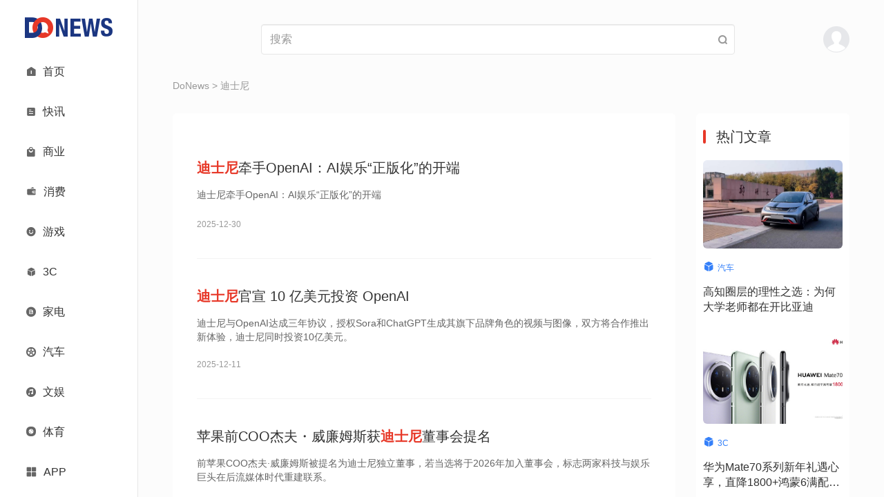

--- FILE ---
content_type: text/html;charset=UTF-8
request_url: https://www.donews.com/tag/996.html
body_size: 12367
content:
<!DOCTYPE html>
<html lang="en">
<head>
<meta charset="UTF-8">
<title>迪士尼 - DoNews - 创新无边界</title>
<meta http-equiv="X-UA-Compatible" content="IE=edge">
<meta name="viewport" content="width=device-width, initial-scale=1">
<meta name="keywords" content="迪士尼" />
<meta name="description" content="迪士尼" />
<meta property="og:title" content="迪士尼 - DoNews - 创新无边界" />
<meta property="og:url" content="https://www.donews.com/tag/996.html" />
<meta property="og:image" content="https://www.donews.com/static/image/logo-donews.jpg" />
<meta property="og:description" content="迪士尼" />
<link rel="manifest" href="https://www.donews.com/manifest.json" />
<link rel="icon" href="https://www.donews.com/static/v3/images/small-logo.png">
<script src="https://www.donews.com/static/js/jquery_2.1.1.min.js"></script>
<script src="https://www.donews.com/static/v3/bootstrap/js/bootstrap.min.js"></script>
<link rel="stylesheet" href="https://www.donews.com/static/v3/bootstrap/css/bootstrap.min.css">
<link rel="stylesheet" href="https://www.donews.com/static/v3/icon-font/icon.css">
<link rel="stylesheet" href="https://www.donews.com/static/v3/icon-font/iconfont.css">
<link rel="stylesheet" href="https://www.donews.com/static/v3/css/custom0801.css">
<link rel="stylesheet" href="https://www.donews.com/static/v3/css/responsive0721.css">
<script src="https://g1.tagtic.cn/g.js"></script>
<link rel="stylesheet" href="https://www.donews.com/static/v3/css/search-list.css">
</head>
<body>
<div class="container-fluid">
<div class="row">
<div class="col-lg-2 col-md-2 col-sm-2" style="border-right: 1px solid #e6e6e6;background: #FFFFFF;position: fixed;z-index:1001;">
<div class="side-bar">
<div class="logo-wrapper">
<a href="https://www.donews.com">
<img class="full-logo" src="https://img6.donews.com/static/v3/images/full-logo.png" alt="logo" />
</a>
<a href="https://www.donews.com">
<img class="small-logo" src="https://img6.donews.com/static/v3/images/small-logo.png" alt="logo" />
</a>
</div>
<div class="navigation">
<a class="item " href="https://www.donews.com">
<span class="left icon iconfont  iconshouye"></span>
<div class="right ">首页</div>
</a>
<a class="item " href="https://www.donews.com/newsflash/index">
<span class="left icon iconfont  iconzixun"></span>
<div class="right ">快讯</div>
</a>
<a class="item " href="https://www.donews.com/company/index">
<span class="left icon iconfont  iconshangye"></span>
<div class="right ">商业</div>
</a>
<a class="item " href="https://www.donews.com/consumer/index">
<span class="left icon iconfont ">
<img src="https://www.donews.com/static/v3/icon-font/consumer.svg" width="15">
</span>
<div class="right ">消费</div>
</a>
<a class="item " href="https://www.donews.com/ent/index">
<span class="left icon iconfont  iconkaixin"></span>
<div class="right ">游戏</div>
</a>
<a class="item " href="https://www.donews.com/digital/index">
<span class="left icon iconfont  iconchanpin"></span>
<div class="right ">3C</div>
</a>
<a class="item " href="https://www.donews.com/digitalhome/index">
<span class="left icon iconfont  iconbaocun"></span>
<div class="right ">家电</div>
</a>
<a class="item " href="https://www.donews.com/automobile/index">
<span class="left icon iconfont  iconlunziguanli"></span>
<div class="right ">汽车</div>
</a>
<a class="item " href="https://www.donews.com/recreation/index">
<span class="left icon iconfont  iconyinleyule"></span>
<div class="right ">文娱</div>
</a>
<a class="item " href="https://www.donews.com/sport/index">
<span class="left icon iconfont ">
<img src="https://www.donews.com/static/v3/icon-font/sport.svg" width="14">
</span>
<div class="right ">体育</div>
</a>
<a class="item " href="https://www.donews.com/idonews/index">
<span class="left icon iconfont  iconzhuanlan"></span>
<div class="right ">专栏</div>
</a>
<a class="item " href="https://www.donews.com/live/index">
<span class="left icon iconfont  iconzhibodianji"></span>
<div class="right ">直播</div>
</a>
<a class="item " href="https://www.donews.com/special/index">
<span class="left icon iconfont  iconzixun1"></span>
<div class="right ">专题</div>
</a>
</div>
<div class="navigation" style="overflow-y: visible;overflow-x: visible;">
<a class="item app-item">
<span class="left icon iconfont iconqiehuanyingyong"></span>
<div class="right">APP</div>
<div class="menu-app">
<img src="https://www.donews.com/static/v2/images/code.png">
</div>
</a>
</div>
</div>
</div>
<div class="col-lg-10 col-md-10 col-sm-10" style="height: 100vh;left: 200px; overflow-x: hidden; overflow-y: auto; position: relative" id="contentMain">
<div class="content-wrapper">
<div class="search-header">
<div>
<a href="https://www.donews.com">
<img class="logo" src="https://img6.donews.com/static/v3/images/full-logo.png" alt="logo" />
</a>
</div>
<div class="search-wrapper">
<form id="search_news_form" action="https://www.donews.com/search/search_word.html" style="width: 100%;margin-block-end: 0;">
<input name="keyword" placeholder="搜索" value="" type="text" class="form-control"/>
</form>
<span class="icon iconfont iconsousuo" id="seach-icon" style="position: absolute;right: 10px;"></span>
</div>
<div class="user-menu-wrapper">
<span class="abcde">
</span>
</div>
<button class="navbar-toggle" type="button" data-toggle="collapse" data-target=".js-navbar-collapse">
<span class="iconfont icon iconhanbao menu"></span>
</button>
</div>
<div class="collapse navbar-collapse js-navbar-collapse" style="position: absolute; background-color: #FFFFFF; z-index: 999">
<ul class="nav navbar-nav">
<div class="menu-list">
<div class="menu-list-top">
<img class="user" src="https://img6.donews.com/static/v3/images/user-avatar.png" alt="user" onclick="showLoginModal()" />
<div class="tabs">
</div>
</div>
<div class="menu-row">
<a class="item " href="https://www.donews.com">
<span class="left icon iconfont  iconshouye"></span>
<div class="right ">首页</div>
</a>
<a class="item " href="https://www.donews.com/newsflash/index">
<span class="left icon iconfont  iconzixun"></span>
<div class="right ">快讯</div>
</a>
<a class="item " href="https://www.donews.com/company/index">
<span class="left icon iconfont  iconshangye"></span>
<div class="right ">商业</div>
</a>
<a class="item " href="https://www.donews.com/consumer/index">
<span class="left icon iconfont ">
<img src="https://www.donews.com/static/v3/icon-font/consumer.svg" width="15">
</span>
<div class="right ">消费</div>
</a>
<a class="item " href="https://www.donews.com/ent/index">
<span class="left icon iconfont  iconkaixin"></span>
<div class="right ">游戏</div>
</a>
<a class="item " href="https://www.donews.com/digital/index">
<span class="left icon iconfont  iconchanpin"></span>
<div class="right ">3C</div>
</a>
<a class="item " href="https://www.donews.com/digitalhome/index">
<span class="left icon iconfont  iconbaocun"></span>
<div class="right ">家电</div>
</a>
<a class="item " href="https://www.donews.com/automobile/index">
<span class="left icon iconfont  iconlunziguanli"></span>
<div class="right ">汽车</div>
</a>
<a class="item " href="https://www.donews.com/recreation/index">
<span class="left icon iconfont  iconyinleyule"></span>
<div class="right ">文娱</div>
</a>
<a class="item " href="https://www.donews.com/sport/index">
<span class="left icon iconfont ">
<img src="https://www.donews.com/static/v3/icon-font/sport.svg" width="14">
</span>
<div class="right ">体育</div>
</a>
<a class="item " href="https://www.donews.com/idonews/index">
<span class="left icon iconfont  iconzhuanlan"></span>
<div class="right ">专栏</div>
</a>
<a class="item " href="https://www.donews.com/live/index">
<span class="left icon iconfont  iconzhibodianji"></span>
<div class="right ">直播</div>
</a>
<a class="item " href="https://www.donews.com/special/index">
<span class="left icon iconfont  iconzixun1"></span>
<div class="right ">专题</div>
</a>
<a class="item last-item" href="https://www.donews.com/app.html">
<span class="left icon iconfont iconqiehuanyingyong"></span>
<div class="right">APP</div>
</a>
</div>
</div>
</ul>
</div>
<script>$('#seach-icon').click(function(){var keyword =$("#search_news_form input[name='keyword']").val()
window.open('https://www.donews.com/search/search_word.html?keyword='+keyword);})
</script> <div class="list-wrapper">
<div class="crumbs"><a href="https://www.donews.com">DoNews</a> > 迪士尼</div>
<div class="row">
<div class="col-lg-9 col-md-9 col-sm-12 col-xs-12">
<div class="search-left-wrapper search-bg-white" id="loadPushWrapper">
<div class="search-title">
</div>
<div class="search-result-item">
<a href="https://www.donews.com/news/detail/1/6340889.html" target="_blank">
<div class="search-result-title"><span class="search-red-font" style='font-weight: bold'>迪士尼</span>牵手OpenAI：AI娱乐“正版化”的开端<span class="search-red-font"></span></div>
<div class="search-result-content">迪士尼牵手OpenAI：AI娱乐“正版化”的开端<span class="search-red-font"></span></div>
<div>2025-12-30</div>
</a>
</div>
<div class="search-result-item">
<a href="https://www.donews.com/news/detail/1/6302536.html" target="_blank">
<div class="search-result-title"><span class="search-red-font" style='font-weight: bold'>迪士尼</span>官宣 10 亿美元投资 OpenAI<span class="search-red-font"></span></div>
<div class="search-result-content">迪士尼与OpenAI达成三年协议，授权Sora和ChatGPT生成其旗下品牌角色的视频与图像，双方将合作推出新体验，迪士尼同时投资10亿美元。<span class="search-red-font"></span></div>
<div>2025-12-11</div>
</a>
</div>
<div class="search-result-item">
<a href="https://www.donews.com/news/detail/1/6297932.html" target="_blank">
<div class="search-result-title">苹果前COO杰夫・威廉姆斯获<span class="search-red-font" style='font-weight: bold'>迪士尼</span>董事会提名<span class="search-red-font"></span></div>
<div class="search-result-content">前苹果COO杰夫·威廉姆斯被提名为迪士尼独立董事，若当选将于2026年加入董事会，标志两家科技与娱乐巨头在后流媒体时代重建联系。<span class="search-red-font"></span></div>
<div>2025-12-10</div>
</a>
</div>
<div class="search-result-item">
<a href="https://www.donews.com/news/detail/1/6235783.html" target="_blank">
<div class="search-result-title">上海<span class="search-red-font" style='font-weight: bold'>迪士尼</span>度假区实现飞猪、天猫两大平台旗舰店会员互通<span class="search-red-font"></span></div>
<div class="search-result-content">飞猪与天猫上海迪士尼官方旗舰店会员互通，权益升级并参与双11活动，促进用户流转与复购。<span class="search-red-font"></span></div>
<div>2025-11-06</div>
</a>
</div>
<div class="search-result-item">
<a href="https://www.donews.com/news/detail/3/6217242.html" target="_blank">
<div class="search-result-title">《<span class="search-red-font" style='font-weight: bold'>迪士尼</span>无限飞车》手游国服预约现已开启——更多奖励等你在官网领取！<span class="search-red-font"></span></div>
<div class="search-result-content">《迪士尼无限飞车》手游国服预约现已开启——更多奖励等你在官网领取！<span class="search-red-font"></span></div>
<div>2025-10-30</div>
</a>
</div>
<div class="search-result-item">
<a href="https://www.donews.com/news/detail/1/6124533.html" target="_blank">
<div class="search-result-title"><span class="search-red-font" style='font-weight: bold'>迪士尼</span>等三大影视巨头联合起诉海螺AI<span class="search-red-font"></span></div>
<div class="search-result-content">迪士尼、华纳兄弟探索和环球影业起诉MiniMax旗下“海螺AI”侵犯版权，指控其使用《星球大战》等知名IP进行宣传。<span class="search-red-font"></span></div>
<div>2025-09-17</div>
</a>
</div>
<div class="search-result-item">
<a href="https://www.donews.com/news/detail/1/6060919.html" target="_blank">
<div class="search-result-title">涉嫌非法收集儿童数据，<span class="search-red-font" style='font-weight: bold'>迪士尼</span>公司被罚1000万美元<span class="search-red-font"></span></div>
<div class="search-result-content">迪士尼因未正确标注优兔儿童视频并收集数据被罚1000万美元，同时需设立系统审查机制。<span class="search-red-font"></span></div>
<div>2025-09-03</div>
</a>
</div>
<div class="search-result-item">
<a href="https://www.donews.com/news/detail/5/5991007.html" target="_blank">
<div class="search-result-title">商汤元萝卜联动疯狂动物城发布朱迪系列新品<span class="search-red-font"></span></div>
<div class="search-result-content">商汤科技发布元萝卜朱迪系列下棋机器人，融合迪士尼IP与AI科技，助力孩子思维成长与性格培养。<span class="search-red-font"></span></div>
<div>2025-08-26</div>
</a>
</div>
<div class="search-result-item">
<a href="https://www.donews.com/news/detail/1/5852034.html" target="_blank">
<div class="search-result-title"><span class="search-red-font" style='font-weight: bold'>迪士尼</span>Q3财报公布：收入同比增长2.1%至236.5亿美元<span class="search-red-font"></span></div>
<div class="search-result-content">迪士尼2025财年Q3收入236.5亿美元，净利润52.62亿美元，流媒体盈利3.46亿，传统电视盈利下滑。<span class="search-red-font"></span></div>
<div>2025-08-07</div>
</a>
</div>
<div class="search-result-item">
<a href="https://www.donews.com/news/detail/1/5461118.html" target="_blank">
<div class="search-result-title">Soul App官宣<span class="search-red-font" style='font-weight: bold'>迪士尼</span>授权合作，推出“米奇的梦幻星球”数字文创<span class="search-red-font"></span></div>
<div class="search-result-content">Soul与迪士尼合作推出“米奇的梦幻星球”数字文创，融合未来科技美学，助力Z世代社交表达。<span class="search-red-font"></span></div>
<div>2025-06-20</div>
</a>
</div>
<div class="search-result-item">
<a href="https://www.donews.com/news/detail/1/5384167.html" target="_blank">
<div class="search-result-title"><span class="search-red-font" style='font-weight: bold'>迪士尼</span>和环球影业对AI公司提起版权诉讼<span class="search-red-font"></span></div>
<div class="search-result-content">迪士尼和环球影业对AI公司提起版权诉讼<span class="search-red-font"></span></div>
<div>2025-06-12</div>
</a>
</div>
<div class="search-result-item">
<a href="https://www.donews.com/news/detail/1/4578833.html" target="_blank">
<div class="search-result-title"><span class="search-red-font" style='font-weight: bold'>迪士尼</span>任命新董事长：前大摩CEO戈尔曼<span class="search-red-font"></span></div>
<div class="search-result-content">明年上任。<span class="search-red-font"></span></div>
<div>2024-10-23</div>
</a>
</div>
<div class="search-result-item">
<a href="https://www.donews.com/news/detail/1/4251057.html" target="_blank">
<div class="search-result-title">上海<span class="search-red-font" style='font-weight: bold'>迪士尼</span>乐园门票结构调整，从四级变为六级<span class="search-red-font"></span></div>
<div class="search-result-content">平衡淡旺季。<span class="search-red-font"></span></div>
<div>2024-05-24</div>
</a>
</div>
<div class="search-result-item">
<a href="https://www.donews.com/news/detail/1/3976125.html" target="_blank">
<div class="search-result-title">全球首家<span class="search-red-font" style='font-weight: bold'>迪士尼</span>皇家五星级酒店在巴黎<span class="search-red-font" style='font-weight: bold'>迪士尼</span>开业<span class="search-red-font"></span></div>
<div class="search-result-content">全面升级。<span class="search-red-font"></span></div>
<div>2024-01-27</div>
</a>
</div>
<div class="search-result-item">
<a href="https://www.donews.com/news/detail/1/3845910.html" target="_blank">
<div class="search-result-title"><span class="search-red-font" style='font-weight: bold'>迪士尼</span>首次推出集成<span class="search-red-font" style='font-weight: bold'>迪士尼</span>+和Hulu流媒体应用程序<span class="search-red-font"></span></div>
<div class="search-result-content">迪士尼首次推出集成迪士尼+和Hulu流媒体应用程序<span class="search-red-font"></span></div>
<div>2023-12-08</div>
</a>
</div>
<div class="search-result-item">
<a href="https://www.donews.com/news/detail/1/3821319.html" target="_blank">
<div class="search-result-title"><span class="search-red-font" style='font-weight: bold'>迪士尼</span>任命摩根士丹利CEO戈尔曼、天空集团前CEO达罗克为董事会成员<span class="search-red-font"></span></div>
<div class="search-result-content">迪士尼任命摩根士丹利CEO戈尔曼、天空集团前CEO达罗克为董事会成员<span class="search-red-font"></span></div>
<div>2023-11-30</div>
</a>
</div>
<div class="search-result-item">
<a href="https://www.donews.com/news/detail/9/3742833.html" target="_blank">
<div class="search-result-title"><span class="search-red-font" style='font-weight: bold'>迪士尼</span>动画电影《星愿》内地定档11月24日<span class="search-red-font"></span></div>
<div class="search-result-content">献礼迪士尼动画百年诞辰。<span class="search-red-font"></span></div>
<div>2023-10-25</div>
</a>
</div>
<div class="search-result-item">
<a href="https://www.donews.com/news/detail/1/3689323.html" target="_blank">
<div class="search-result-title"><span class="search-red-font" style='font-weight: bold'>迪士尼</span>和Charter Communications达成协议恢复直播服务<span class="search-red-font"></span></div>
<div class="search-result-content">迪士尼和Charter Communications达成协议恢复直播服务<span class="search-red-font"></span></div>
<div>2023-09-12</div>
</a>
</div>
<div class="search-result-item">
<a href="https://www.donews.com/news/detail/1/3643856.html" target="_blank">
<div class="search-result-title"><span class="search-red-font" style='font-weight: bold'>迪士尼</span>成立特别工作组探索人工智能 用于削减制作成本<span class="search-red-font"></span></div>
<div class="search-result-content">迪士尼成立特别工作组探索人工智能 用于削减制作成本<span class="search-red-font"></span></div>
<div>2023-08-13</div>
</a>
</div>
<div class="search-result-item">
<a href="https://www.donews.com/news/detail/1/3629497.html" target="_blank">
<div class="search-result-title">盒马成<span class="search-red-font" style='font-weight: bold'>迪士尼</span>中国首个新零售合作伙伴，推出主题化新中式糕点、儿童有机商品<span class="search-red-font"></span></div>
<div class="search-result-content">据悉，盒马全年规划推出迪士尼授权商品约100款。<span class="search-red-font"></span></div>
<div>2023-08-03</div>
</a>
</div>
<div class="search-result-item">
<a href="https://www.donews.com/news/detail/3/3606956.html" target="_blank">
<div class="search-result-title">《<span class="search-red-font" style='font-weight: bold'>迪士尼</span>：梦幻星谷》无敌破坏王“云妮洛普”闪亮登场<span class="search-red-font"></span></div>
<div class="search-result-content"><span class="search-red-font"></span></div>
<div>2023-07-20</div>
</a>
</div>
<div class="search-result-item">
<a href="https://www.donews.com/news/detail/3/3597398.html" target="_blank">
<div class="search-result-title">最多支持4人共斗《<span class="search-red-font" style='font-weight: bold'>迪士尼</span>奇幻岛》新TVCM 7月28日发售<span class="search-red-font"></span></div>
<div class="search-result-content"><span class="search-red-font"></span></div>
<div>2023-07-14</div>
</a>
</div>
<div class="search-result-item">
<a href="https://www.donews.com/news/detail/8/3536477.html" target="_blank">
<div class="search-result-title">苹果公司与<span class="search-red-font" style='font-weight: bold'>迪士尼</span>就头显内容构建合作伙伴关系<span class="search-red-font"></span></div>
<div class="search-result-content">苹果公司与迪士尼就头显内容构建合作伙伴关系 36氪获悉，苹果公司与迪士尼就头显内容构建合作伙伴关系。<span class="search-red-font"></span></div>
<div>2023-06-06</div>
</a>
</div>
<div class="search-result-item">
<a href="https://www.donews.com/news/detail/1/3514177.html" target="_blank">
<div class="search-result-title"><span class="search-red-font" style='font-weight: bold'>迪士尼</span>即将开始第三轮裁员，或超2500人受影响<span class="search-red-font"></span></div>
<div class="search-result-content">节省55亿美元成本。<span class="search-red-font"></span></div>
<div>2023-05-23</div>
</a>
</div>
<div class="search-result-item">
<a href="https://www.donews.com/news/detail/8/3512817.html" target="_blank">
<div class="search-result-title">香港文旅局局长杨润雄：对香港<span class="search-red-font" style='font-weight: bold'>迪士尼</span>未来业务和长期潜力感到乐观<span class="search-red-font"></span></div>
<div class="search-result-content">
<span class="search-red-font"></span></div>
<div>2023-05-22</div>
</a>
</div>
<div class="search-result-item">
<a href="https://www.donews.com/news/detail/8/3502585.html" target="_blank">
<div class="search-result-title">香港<span class="search-red-font" style='font-weight: bold'>迪士尼</span>宣布下月中起恢复每星期营运6或7天<span class="search-red-font"></span></div>
<div class="search-result-content">据港媒消息，香港迪士尼乐园宣布，下月中起恢复每星期营运6或7天。被问到是否面对员工不足、或访港旅客数目未如预期等限制，乐园度假区行政总裁莫伟庭说，会检视市场状况，适时调整营运模式，在疫 ...<span class="search-red-font"></span></div>
<div>2023-05-15</div>
</a>
</div>
<div class="search-result-item">
<a href="https://www.donews.com/news/detail/1/3501463.html" target="_blank">
<div class="search-result-title"><span class="search-red-font" style='font-weight: bold'>迪士尼</span>Disney+ Q1订阅用户减少400万<span class="search-red-font"></span></div>
<div class="search-result-content">总订阅用户数为 1.578 亿。<span class="search-red-font"></span></div>
<div>2023-05-15</div>
</a>
</div>
<div class="search-result-item">
<a href="https://www.donews.com/news/detail/1/3496856.html" target="_blank">
<div class="search-result-title"><span class="search-red-font" style='font-weight: bold'>迪士尼</span>宣布将推出整合Disney+与Hulu的全新App<span class="search-red-font"></span></div>
<div class="search-result-content">计划在年底前推出一款包含 Hulu 和 Disney + 节目的流媒体应用。<span class="search-red-font"></span></div>
<div>2023-05-11</div>
</a>
</div>
<div class="search-result-item">
<a href="https://www.donews.com/news/detail/8/3438140.html" target="_blank">
<div class="search-result-title"><span class="search-red-font" style='font-weight: bold'>迪士尼</span>CEO：未来10年将在<span class="search-red-font" style='font-weight: bold'>迪士尼</span>乐园项目上累计投资170亿美元<span class="search-red-font"></span></div>
<div class="search-result-content">
<span class="search-red-font"></span></div>
<div>2023-04-04</div>
</a>
</div>
<div class="search-result-item">
<a href="https://www.donews.com/news/detail/1/3432826.html" target="_blank">
<div class="search-result-title"><span class="search-red-font" style='font-weight: bold'>迪士尼</span>在中国裁员300多人 主要为流媒体部门<span class="search-red-font"></span></div>
<div class="search-result-content">迪士尼公司今日宣布，作为裁员计划的一部分，公司在中国裁员300多人，主要为专注于流媒体业务的员工。<span class="search-red-font"></span></div>
<div>2023-03-31</div>
</a>
</div>
</div>
</div>
<div class="col-lg-3 col-md-3 hidden-sm hidden-xs">
<div class="search-right-wrapper search-bg-white">
<div class="search-popular-articles"><span></span>热门文章</div>
<div class="search-articles-item">
<a href="https://www.donews.com/news/detail/7/6378587.html" target="_blank">
<img src="https://img6.donews.com/img/2026/01/16/img_pic_1768530724.png">
<div class="type">
<span class="icon iconfont iconchanpin"></span>
<span style="margin-left: 1px">汽车</span>
</div>
<div class="search-articles-content">高知圈层的理性之选：为何大学老师都在开比亚迪</div>
</a>
</div>
<div class="search-articles-item">
<a href="https://www.donews.com/news/detail/5/6376698.html" target="_blank">
<img src="https://img6.donews.com/img/2026/01/15/img_pic_1768454928.jpg">
<div class="type">
<span class="icon iconfont iconchanpin"></span>
<span style="margin-left: 1px">3C</span>
</div>
<div class="search-articles-content">华为Mate70系列新年礼遇心享，直降1800+鸿蒙6满配，全能旗舰闭眼入</div>
</a>
</div>
<div class="search-articles-item">
<a href="https://www.donews.com/news/detail/5/6370830.html" target="_blank">
<img src="https://img6.donews.com/img/2026/01/13/img_pic_431768305869.png">
<div class="type">
<span class="icon iconfont iconchanpin"></span>
<span style="margin-left: 1px">3C</span>
</div>
<div class="search-articles-content">自由无畏、横冲直撞，Marshall Emberton III 2026 马年新春限定款音箱开箱</div>
</a>
</div>
<div class="search-articles-item">
<a href="https://www.donews.com/news/detail/7/6368275.html" target="_blank">
<img src="https://img6.donews.com/img/2026/01/12/img_pic_1768209236.png">
<div class="type">
<span class="icon iconfont iconchanpin"></span>
<span style="margin-left: 1px">汽车</span>
</div>
<div class="search-articles-content">2026款宋Pro DM-i 220km长续航版上市 限时11.98万元起</div>
</a>
</div>
<div class="search-articles-item">
<a href="https://www.donews.com/news/detail/7/6367504.html" target="_blank">
<img src="https://img6.donews.com/img/2026/01/12/img_pic_281768187815.jpeg">
<div class="type">
<span class="icon iconfont iconchanpin"></span>
<span style="margin-left: 1px">汽车</span>
</div>
<div class="search-articles-content">上汽通用五菱×华为合作的大成之作——华境S落地国家领航级智能工厂</div>
</a>
</div>
<div class="search-articles-item">
<a href="https://www.donews.com/news/detail/7/6367497.html" target="_blank">
<img src="https://img6.donews.com/img/2026/01/12/img_pic_261768187727.jpeg">
<div class="type">
<span class="icon iconfont iconchanpin"></span>
<span style="margin-left: 1px">汽车</span>
</div>
<div class="search-articles-content">东风奕派正式签约人民日报社品牌强国计划，以科技创新开启品牌向上发展新篇章</div>
</a>
</div>
</div>
</div>
</div>
</div>
</div>
<script type='text/javascript' src="https://www.donews.com/static/v3/js/loadMore.js"></script>
<div class="bottom-wrapper">
<div class="content-wrapper">
<div class="row bottom-top-row">
<div class="col-lg-8 col-md-7 col-sm-6 col-xs-8">
<div class="bottom-big-font bottom-font-margin">
<span><a href="https://www.donews.com/commom/aboutus">关于我们</a></span>|
<span><a href="https://www.donews.com/commom/agree">电子协议</a></span>|
<span><a href="https://www.donews.com/commom/contact">合作联系</a></span>|
<span class="beianhaonew"><a href="https://beian.miit.gov.cn" target="_black">蜀ICP备2024059877号-1</a></span>
</div>
</div>
<div class="col-lg-4 col-md-5 col-sm-6 col-xs-4" style="width: auto;float: none;">
<div class="bottom-right-icon text-right hidden-xs">
<a href="#" class="searchBtn" onclick="showSearchModal()"><img src="https://www.donews.com/static/v3/images/search.png"></a>
<a href="https://weibo.com/donewsoffice?is_hot=1" target="_blank"><img src="https://www.donews.com/static/v3/images/weibo.png"></a>
<a href="#" class="bottom-right-weixin-hover-img">
<span></span>
<img src="https://www.donews.com/static/v3/images/weixin.png">
</a>
<a href="https://rss.donews.com" target="_blank"><img src="https://www.donews.com/static/v3/images/rss.png"></a>
</div>
<div class="website-info" id="websiteInfo">
<span>网站信息</span>
<img class="rotate-img" src="https://www.donews.com/static/v3/images/icon-img/arrow-down.png">
</div>
</div>
</div>
</div>
<div class="bottom-line"></div>
<div class="bottom-bot-row bottom-bot-none" id="bottomBot">
<div class="content-wrapper">
<div class="row">
<div class="col-lg-8 col-md-8 col-sm-12 col-xs-12">
<div class="bottom-font-small hidden-xs">
Copyright © DoNews 2000-2026 All Rights Reserved<br>
<a href="http://beian.miit.gov.cn" target="_blank" style="color: #666666">蜀ICP备2024059877号-1</a>
<br>
联系地址：北京市海淀区宝盛东路兴华绿色产业楼3层307室（东升地区）<br>
邮箱：jubao@infinities.com.cn<br>
网上有害信息举报专区: www.12377.cn
</div>
<div class="bottom-font-small visible-xs-block">
Copyright © DoNews 2000-2026 All Rights Reserved<br>
<a href="https://beian.miit.gov.cn" target="_blank" style="color: #666666">蜀ICP备2024059877号-1</a><br>
</div>
<div class="bottom-font-small bottom-bei">
<a target="_blank" href="http://www.beian.gov.cn/portal/registerSystemInfo?recordcode=11010802023059">
<img src="https://www.donews.com/static/v2/images/beianbgs.png" alt="">
<span style="color:#666666;">京公网安备11010802023059号</span>
</a>
</div>
</div>
<div class="col-lg-4 col-md-4 hidden-sm hidden-xs">
</div>
</div>
</div>
</div>
</div>
</div>
</div>
</div>
<div class="modal-bg" id="loginModal" style="display: none">
<div class="modal-container">
<img src="https://www.donews.com/static/v3/images/modal-cancel.png" onclick="closes()" class="modal-cancel">
<div class="modal-logo">
<img src="https://img6.donews.com/static/v3/images/full-logo.png">
</div>
<div class="modal-input-container">
<input type="tel" name="tel" maxlength="11" placeholder="请输入11位手机号码" class="modal-input">
</div>
<input type="hidden" id="rid" value="" name="rid">
<div class="modal-input-container" id="codeInput">
<input type="text" name="verificationCode" placeholder="请输入验证码" class="modal-input">
<span class="modal-get-code" id="TencentCaptcha" data-appid="2017888813" data-cbfn="callbackName" data-biz-state="data-biz-state">获取验证码</span>
<span class="hidden" id="sendSmsBtn">获取验证码</span>
</div>
<div class="modal-input-container" id="pwdInput" style="display: none">
<input type="password" name="password" placeholder="请输入密码" class="modal-input">
</div>
<div class="personal-btn modal-btn" onclick="closeLoginModal()">登录</div>
<div class="change-login-type modal-red-font" id="pwdLogin">
<span onclick="pwdLoginBtn()">密码登录 ></span>
</div>
<div class="change-login-type modal-red-font" id="codeLogin" style="display: none">
<span onclick="codeLoginBtn()">验证码登录 ></span>
</div>
<div class="modal-read-tip">
登录即代表您已阅读同意<a href="https://www.donews.com/commom/aboutus"><span class="modal-red-font">用户协议</span></a>和<a href="https://www.donews.com/commom/aboutus"><span class="modal-red-font">隐私协议</span></a>
</div>
</div>
</div>
<?//= _STATIC ?>
<script type='text/javascript' src="https://www.donews.com/static/v2/js/loadMore.js"></script>
<script src="https://www.donews.com/static/v2/js/jquery.cookie.min.js"></script>
<script src="https://turing.captcha.qcloud.com/TCaptcha.js"></script>
<script>window.callbackName =function (res) {if (res.ret ===0) {const tel =$("input[name='tel']").val();if (!tel){alert('请输入手机号')
return
}
$("#rid").val(res.ticket);$.ajax({type:"post",url:"https://www.donews.com/login/fverify",data:{msg:res},success:function (data){if(data ==1){getCode();}
}
})
}
}
function getCode () {$("#TencentCaptcha").addClass('hidden')
 const tel =$("input[name='tel']").val();var rid =$("input[name='rid']").val();if (!tel){alert('请输入手机号')
return false
}
if (rid ==""){alert('请进行图形验证')
return false
}
var ev =$("#sendSmsBtn");$(ev).removeClass('hidden')
let seconds =60
$(ev).text(seconds + 's').css('color','#999999')
const interval =setInterval(function() {if (seconds ===0) {$("#TencentCaptcha").removeClass('hidden')
 $(ev).addClass('hidden')
clearInterval(interval)
} else {seconds--
$(ev).text(seconds + 's').css('color','#999999')
}
},1000)
var ti =Math.random();$.ajax({type:"POST",url:"/login/getcode",data:{tel:tel,time:ti,rid:rid},datatype:"json",success:function(data){if (data ==='success'){alert('发送成功')
}else if(data =='count_error'){alert('您当前验证码接收条数超过限制，请于明日再次尝试。')
}else if(data =='code_error'){alert('您的图形验证失败，请于重新点击按钮验证。')
}else{alert('出现错误，请检查填写内容')
}
},error:function(){}
});}
</script>
<script>$(function() {$("#websiteInfo").on("click",function() {if ($(this).children("img").attr("class")) {$(this).children("img").removeClass("rotate-img")
$('#bottomBot').removeClass("bottom-bot-none")
$('#contentMain')[0].style.paddingBottom ='276px'
} else {$(this).children("img").addClass("rotate-img")
$('#bottomBot').addClass("bottom-bot-none")
$('#contentMain')[0].style.paddingBottom ='60px'
}
})
})
</script>
<script>var offset =0
var isDown =false
$(document).ready(function(){var sHeight =$('#contentMain')[0].scrollHeight
var wHeight =$(this).height();if (sHeight ===wHeight) {$('.bottom-wrapper').css('display','block')
}
var debouncedLoadMore =debounce(loadMoreBtn,300)
let scrollTime
let isDownTime =null
$('#contentMain').scroll(function() {var scrollTop =$(this).scrollTop();var scrollHeight =$(this)[0].scrollHeight
var windowHeight =$(this).height();if (scrollTop >offset) {isDown =true
} else {if (isDownTime) {clearInterval(isDownTime)
}
isDownTime =setTimeout(() =>{isDown =false
},300)
}
offset =scrollTop
if (scrollTop + windowHeight >scrollHeight - 61) {debouncedLoadMore()
return
}
if (scrollTime) {clearInterval(scrollTime)
}
scrollTime =setTimeout(() =>{if (!$("#websiteInfo").children("img").attr('class') &&$('.bottom-wrapper').attr('style') ==='display: block;') {$('#contentMain')[0].style.paddingBottom ='276px'
} else {$('#contentMain')[0].style.paddingBottom ='60px'
}
},300)
if ((scrollTop >(scrollHeight - windowHeight) / 2) &&isDown) {$('.bottom-wrapper').css('display','block')
} else {$('.bottom-wrapper').css('display','none')
}
});})
function debounce(func,wait) {var timer
return function () {var that =this
var args =arguments
timer &&clearTimeout(timer)
timer =setTimeout(function () {func.apply(that,args)
},wait)
}
}
</script>
<script>$(function() {$(".tab-item").on("click",function() {$(".tab-item").siblings().removeClass("active-item");$(this).addClass("active-item");$(".article-content-wrapper .article-content").eq($(this).index()).show().siblings().hide();})
})
</script>
<script>var a =$.cookie('user');var b =$.cookie('user_pic');var c ='&time='+Math.random();var d =Math.random();var loginType =0;if (b){console.log(b);$('.abcde').append('<img class="user" src="'+b+'" style="border-radius: 50%;" alt="user" />');$('.user-menu-wrapper').append('<div class="user-menu-list"><div class="user-menu"><div><a href="http://mp.donews.com">我的投稿</a></div>\n'+
'                                <div><a href="http://mp.donews.com/index.php/User/info.html">个人资料</a></div>\n'+
'                                <div><span onclick="delLogin()">注销</span></div></div></div>');}else {$('.abcde').append('<img class="user" src="https://img6.donews.com/static/v3/images/user-avatar.png"  alt="user"  onclick="showLoginModal()" />');}
function showLoginModal () {document.getElementById('loginModal').style.display ='block'
}
function closes() {document.getElementById('loginModal').style.display ='none'
}
function closeLoginModal () {var tel =$("input[name='tel']").val();var code =$("input[name='verificationCode']").val();var pass =$("input[name='password']").val();var rand =parseInt(Math.random()*10000 + 100);if ((loginType==0 &&code=='') ||(loginType==1 &&pass=='')){alert('请填写完整');return false;}
$.ajax({type:"POST",url:"/login/login",data:{tel:tel,pass:pass,code:code,keynum:rand},success:function(data){console.log(data);if (JSON.parse(data).code ===0){$.cookie('user',JSON.parse(data).data.user ,{expires:86400,path:'/',domain:'donews.com' });$.cookie('user_pic',JSON.parse(data).data.user_pic,{expires:86400,path:'/',domain:'donews.com' });alert('登录成功')
window.location.href="https://www.donews.com";}else {alert(JSON.parse(data).msg);}
},error:function(){}
});}
function delLogin() {$.removeCookie('user',{path:'/',domain:'donews.com' });$.removeCookie('user_pic',{path:'/',domain:'donews.com' });$.ajax({type:"GET",url:"/login/logout",data:{id:a,time:Math.random()},success:function(data){if (JSON.parse(data).code ===0){window.location.href="https://www.donews.com";}
},error:function(){}
});}
function pwdLoginBtn () {loginType =1;var code =$("input[name='verificationCode']").val("");document.getElementById('codeLogin').style.display ='block'
document.getElementById('pwdInput').style.display ='block'
document.getElementById('pwdLogin').style.display ='none'
document.getElementById('codeInput').style.display ='none'
}
function codeLoginBtn () {loginType =0;var pass =$("input[name='password']").val("");document.getElementById('codeLogin').style.display ='none'
document.getElementById('pwdInput').style.display ='none'
document.getElementById('pwdLogin').style.display ='block'
document.getElementById('codeInput').style.display ='block'
}
 function showSearchModal () {$.get("/news/searchContent",function(data) {$(".hot-search-item").html('');for(var i=0;i<data.tag_list.length;i++){var result=data.tag_list[i];var tagdiv ='<a href="https://www.donews.com/tag/'+result.id+'.html" target="__blank">'+
' '+result.word+'\n'+
'</a>';$(".hot-search-item").append(tagdiv);}
$("#remen-item").html('');for(var i=0;i<data.remen_list.length;i++){var remenresult=data.remen_list[i];var remendiv ='<div class="item"><a href="'+remenresult.url+'" target="__blank">'+
' '+remenresult.title+'\n'+
'</a></div>';$("#remen-item").append(remendiv);}
$("#new-item").html('');for(var i=0;i<data.new_list.length;i++){var newresult=data.new_list[i];var newdiv ='<div class="item"><a href="'+newresult.url+'" target="__blank">'+
' '+newresult.title+'\n'+
'</a></div>';$("#new-item").append(newdiv);}
$("#recommend-item").html('');for(var i=0;i<data.recommend_list.length;i++){var recommendresult=data.recommend_list[i];var recommenddiv ='<div class="item"><a href="'+recommendresult.url+'" target="__blank">'+
' '+recommendresult.title+'\n'+
'</a></div>';$("#recommend-item").append(recommenddiv);}
},"json")
document.getElementById('searchModel').style.display ='block'
}
function closeSearchModal () {document.getElementById('searchModel').style.display ='none'
}
</script>
<script></script>
<div class="search-wrapper-container" id="searchModel" style="display: none;">
<div class="search-content">
<div class="search-wrapper-top">
<a href="#" class="search-icon" id="seach-icons"><span class="icon iconfont iconsousuo"></span></a>
<form id="seach-icons-keyword" action="https://www.donews.com/search/search_word.html" style="width: 100%;margin-block-end: 0;">
<input type="text" placeholder="请输入关键词" class="form-control" name="keyword">
</form>
<a href="#" class="search-close" onclick="closeSearchModal()"><img src="https://www.donews.com/static/v3/images/close.png" alt=""></a>
</div>
<div class="hot-search">
<div class="title">#热门搜索</div>
<div class="hot-search-item">
</div>
</div>
<div class="search-bottom">
<div class="hotNews search-bottom-item">
<div class="item-title">热门文章</div>
<div class="newsItem" id="remen-item">
</div>
</div>
<div class="updateNews search-bottom-item">
<div class="item-title">最新文章</div>
<div class="newsItem" id="new-item">
</div>
</div>
<div class="recommandNews search-bottom-item">
<div class="item-title">推荐文章</div>
<div class="newsItem" id="recommend-item">
</div>
</div>
</div>
</div>
<script>$('#seach-icons').click(function(){var keyword =$("#seach-icons-keyword input[name='keyword']").val()
window.open('https://www.donews.com/search/search_word.html?keyword='+keyword);})
</script>
</div>
</body>
</html>
</div>
</div>
</div>
<script>$(function() {$(".nav-tab-li").on("click",function() {$(".nav-tab-li").siblings().children(".bg_icon").removeClass("active");$(this).children(".bg_icon").addClass("active");$(".tab-cons .content-list").eq($(this).index()).show().siblings().hide();})
})
function loadMoreBtn() {var a =2;var page =$('#loadPushWrapper').attr('live') ||a;$.get('https://www.donews.com/search/more_search_news?keyword=迪士尼&page='+page,function(data) {for(var i=0;i<data.matches.length;i++){var result=data.matches[i];var odiv ='<div class="search-result-item" id="loadItem">\n' +
'                <a href=" '+result.attrs.url +' " target="_blank">\n'+
'                    <div class="search-result-title"> '+ result.attrs.title +' </div>\n' +
'                    <div class="search-result-content"> '+ result.attrs.description +' </div>\n' +
'                    <div> '+ result.attrs.pubtime +'</div>\n' +
'                </a>\n' +
'            </div>';$("#loadPushWrapper").append(odiv);}
 $("#loadPushWrapper").attr('live',parseInt(page)+1);},"json"
);}
</script>
</body>
</html>
